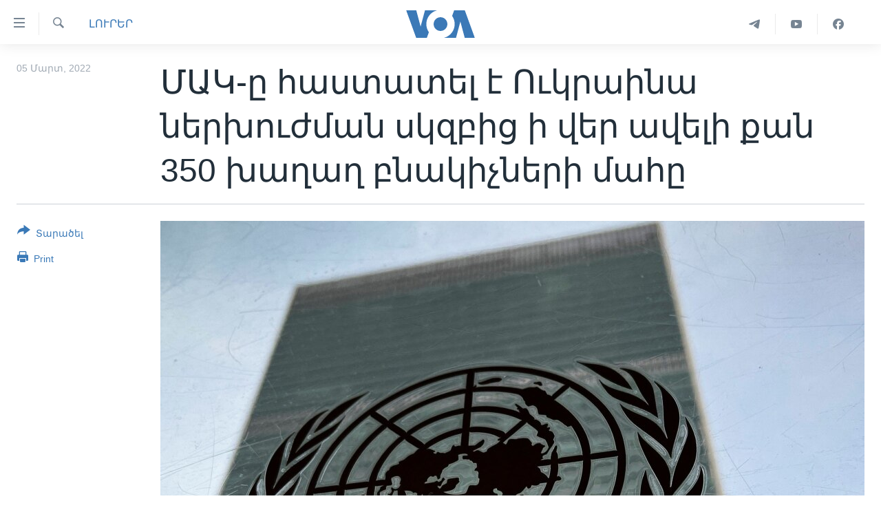

--- FILE ---
content_type: text/html; charset=utf-8
request_url: https://www.amerikayidzayn.com/a/6471620.html
body_size: 9520
content:

<!DOCTYPE html>
<html lang="hy" dir="ltr" class="no-js">
<head>
<link href="/Content/responsive/VOA/hy-AM-VOA/VOA-hy-AM-VOA.css?&amp;av=0.0.0.0&amp;cb=306" rel="stylesheet"/>
<script src="https://tags.amerikayidzayn.com/voa-pangea/prod/utag.sync.js"></script> <script type='text/javascript' src='https://www.youtube.com/iframe_api' async></script>
<script type="text/javascript">
//a general 'js' detection, must be on top level in <head>, due to CSS performance
document.documentElement.className = "js";
var cacheBuster = "306";
var appBaseUrl = "/";
var imgEnhancerBreakpoints = [0, 144, 256, 408, 650, 1023, 1597];
var isLoggingEnabled = false;
var isPreviewPage = false;
var isLivePreviewPage = false;
if (!isPreviewPage) {
window.RFE = window.RFE || {};
window.RFE.cacheEnabledByParam = window.location.href.indexOf('nocache=1') === -1;
const url = new URL(window.location.href);
const params = new URLSearchParams(url.search);
// Remove the 'nocache' parameter
params.delete('nocache');
// Update the URL without the 'nocache' parameter
url.search = params.toString();
window.history.replaceState(null, '', url.toString());
} else {
window.addEventListener('load', function() {
const links = window.document.links;
for (let i = 0; i < links.length; i++) {
links[i].href = '#';
links[i].target = '_self';
}
})
}
var pwaEnabled = false;
var swCacheDisabled;
</script>
<meta charset="utf-8" />
<title>ՄԱԿ-ը հաստատել է Ուկրաինա ներխուժման սկզբից ի վեր ավելի քան 350 խաղաղ բնակիչների մահը</title>
<meta name="description" content="Իրական թվերը, հավանաբար, շատ ավելի մեծ են
Փետրվարի 24-ին ռուսական զորքերի ներխուժումից հետո Ուկրաինայում առնվազն 351 խաղաղ բնակիչ է զոհվել, ևս 707-ը վիրավորվել են, թեև իրական թվերը, հավանաբար, &#171;էականորեն ավելի մեծ են&#187;, շաբաթ օրը հայտարարել է ՄԱԿ-ի դիտորդական առաքելությունը:
Միավորված ազգերի..." />
<meta name="keywords" content="ԼՈՒՐԵՐ" />
<meta name="viewport" content="width=device-width, initial-scale=1.0" />
<meta http-equiv="X-UA-Compatible" content="IE=edge" />
<meta name="robots" content="max-image-preview:large"><meta property="fb:pages" content="257834634268733" />
<meta name="msvalidate.01" content="3286EE554B6F672A6F2E608C02343C0E" /><meta name="yandex-verification" content="7b762fd1138c5e01" />
<link href="https://www.amerikayidzayn.com/a/6471620.html" rel="canonical" />
<meta name="apple-mobile-web-app-title" content="&#171;Ամերիկայի Ձայն&#187;" />
<meta name="apple-mobile-web-app-status-bar-style" content="black" />
<meta name="apple-itunes-app" content="app-id=632618796, app-argument=//6471620.ltr" />
<meta content="ՄԱԿ-ը հաստատել է Ուկրաինա ներխուժման սկզբից ի վեր ավելի քան 350 խաղաղ բնակիչների մահը" property="og:title" />
<meta content="Իրական թվերը, հավանաբար, շատ ավելի մեծ են
Փետրվարի 24-ին ռուսական զորքերի ներխուժումից հետո Ուկրաինայում առնվազն 351 խաղաղ բնակիչ է զոհվել, ևս 707-ը վիրավորվել են, թեև իրական թվերը, հավանաբար, «էականորեն ավելի մեծ են», շաբաթ օրը հայտարարել է ՄԱԿ-ի դիտորդական առաքելությունը:
Միավորված ազգերի..." property="og:description" />
<meta content="article" property="og:type" />
<meta content="https://www.amerikayidzayn.com/a/6471620.html" property="og:url" />
<meta content="«Ամերիկայի Ձայն»" property="og:site_name" />
<meta content="https://www.facebook.com/pages/%D4%B1%D5%B4%D5%A5%D6%80%D5%AB%D5%AF%D5%A1%D5%B5%D5%AB-%D5%81%D5%A1%D5%B5%D5%B6/257834634268733" property="article:publisher" />
<meta content="https://gdb.voanews.com/7593963d-e09c-4cc3-a2da-010cc883ab7b_w1200_h630.jpg" property="og:image" />
<meta content="1200" property="og:image:width" />
<meta content="630" property="og:image:height" />
<meta content="1279821722105030" property="fb:app_id" />
<meta content="summary_large_image" name="twitter:card" />
<meta content="@voaarmenian" name="twitter:site" />
<meta content="https://gdb.voanews.com/7593963d-e09c-4cc3-a2da-010cc883ab7b_w1200_h630.jpg" name="twitter:image" />
<meta content="ՄԱԿ-ը հաստատել է Ուկրաինա ներխուժման սկզբից ի վեր ավելի քան 350 խաղաղ բնակիչների մահը" name="twitter:title" />
<meta content="Իրական թվերը, հավանաբար, շատ ավելի մեծ են
Փետրվարի 24-ին ռուսական զորքերի ներխուժումից հետո Ուկրաինայում առնվազն 351 խաղաղ բնակիչ է զոհվել, ևս 707-ը վիրավորվել են, թեև իրական թվերը, հավանաբար, «էականորեն ավելի մեծ են», շաբաթ օրը հայտարարել է ՄԱԿ-ի դիտորդական առաքելությունը:
Միավորված ազգերի..." name="twitter:description" />
<link rel="amphtml" href="https://www.amerikayidzayn.com/amp/6471620.html" />
<script type="application/ld+json">{"articleSection":"ԼՈՒՐԵՐ","isAccessibleForFree":true,"headline":"ՄԱԿ-ը հաստատել է Ուկրաինա ներխուժման սկզբից ի վեր ավելի քան 350 խաղաղ բնակիչների մահը","inLanguage":"hy-AM-VOA","keywords":"ԼՈՒՐԵՐ","author":{"@type":"Person","name":"VOA"},"datePublished":"2022-03-05 17:20:45Z","dateModified":"2022-03-05 17:20:45Z","publisher":{"logo":{"width":512,"height":220,"@type":"ImageObject","url":"https://www.amerikayidzayn.com/Content/responsive/VOA/hy-AM-VOA/img/logo.png"},"@type":"NewsMediaOrganization","url":"https://www.amerikayidzayn.com","sameAs":["https://www.facebook.com/amerikayidzayn","https://www.instagram.com/amerikayidzayn/","https://www.youtube.com/c/Amerikayidzayn","https://t.me/Amerikayidzayn"],"name":"«Ամերիկայի Ձայն»","alternateName":""},"@context":"https://schema.org","@type":"NewsArticle","mainEntityOfPage":"https://www.amerikayidzayn.com/a/6471620.html","url":"https://www.amerikayidzayn.com/a/6471620.html","description":"Իրական թվերը, հավանաբար, շատ ավելի մեծ են\r\n Փետրվարի 24-ին ռուսական զորքերի ներխուժումից հետո Ուկրաինայում առնվազն 351 խաղաղ բնակիչ է զոհվել, ևս 707-ը վիրավորվել են, թեև իրական թվերը, հավանաբար, «էականորեն ավելի մեծ են», շաբաթ օրը հայտարարել է ՄԱԿ-ի դիտորդական առաքելությունը:\r\n Միավորված ազգերի...","image":{"width":1080,"height":608,"@type":"ImageObject","url":"https://gdb.voanews.com/7593963d-e09c-4cc3-a2da-010cc883ab7b_w1080_h608.jpg"},"name":"ՄԱԿ-ը հաստատել է Ուկրաինա ներխուժման սկզբից ի վեր ավելի քան 350 խաղաղ բնակիչների մահը"}</script>
<script src="/Scripts/responsive/infographics.b?v=dVbZ-Cza7s4UoO3BqYSZdbxQZVF4BOLP5EfYDs4kqEo1&amp;av=0.0.0.0&amp;cb=306"></script>
<script src="/Scripts/responsive/loader.b?v=Q26XNwrL6vJYKjqFQRDnx01Lk2pi1mRsuLEaVKMsvpA1&amp;av=0.0.0.0&amp;cb=306"></script>
<link rel="icon" type="image/svg+xml" href="/Content/responsive/VOA/img/webApp/favicon.svg" />
<link rel="alternate icon" href="/Content/responsive/VOA/img/webApp/favicon.ico" />
<link rel="apple-touch-icon" sizes="152x152" href="/Content/responsive/VOA/img/webApp/ico-152x152.png" />
<link rel="apple-touch-icon" sizes="144x144" href="/Content/responsive/VOA/img/webApp/ico-144x144.png" />
<link rel="apple-touch-icon" sizes="114x114" href="/Content/responsive/VOA/img/webApp/ico-114x114.png" />
<link rel="apple-touch-icon" sizes="72x72" href="/Content/responsive/VOA/img/webApp/ico-72x72.png" />
<link rel="apple-touch-icon-precomposed" href="/Content/responsive/VOA/img/webApp/ico-57x57.png" />
<link rel="icon" sizes="192x192" href="/Content/responsive/VOA/img/webApp/ico-192x192.png" />
<link rel="icon" sizes="128x128" href="/Content/responsive/VOA/img/webApp/ico-128x128.png" />
<meta name="msapplication-TileColor" content="#ffffff" />
<meta name="msapplication-TileImage" content="/Content/responsive/VOA/img/webApp/ico-144x144.png" />
<link rel="alternate" type="application/rss+xml" title="VOA - Top Stories [RSS]" href="/api/" />
<link rel="sitemap" type="application/rss+xml" href="/sitemap.xml" />
</head>
<body class=" nav-no-loaded cc_theme pg-article print-lay-article js-category-to-nav nojs-images ">
<script type="text/javascript" >
var analyticsData = {url:"https://www.amerikayidzayn.com/a/6471620.html",property_id:"451",article_uid:"6471620",page_title:"ՄԱԿ-ը հաստատել է Ուկրաինա ներխուժման սկզբից ի վեր ավելի քան 350 խաղաղ բնակիչների մահը",page_type:"article",content_type:"article",subcontent_type:"article",last_modified:"2022-03-05 17:20:45Z",pub_datetime:"2022-03-05 17:20:45Z",pub_year:"2022",pub_month:"03",pub_day:"05",pub_hour:"17",pub_weekday:"Saturday",section:"լուրեր",english_section:"news",byline:"",categories:"news",domain:"www.amerikayidzayn.com",language:"Armenian",language_service:"VOA Armenian",platform:"web",copied:"no",copied_article:"",copied_title:"",runs_js:"Yes",cms_release:"8.44.0.0.306",enviro_type:"prod",slug:"",entity:"VOA",short_language_service:"ARM",platform_short:"W",page_name:"ՄԱԿ-ը հաստատել է Ուկրաինա ներխուժման սկզբից ի վեր ավելի քան 350 խաղաղ բնակիչների մահը"};
</script>
<noscript><iframe src="https://www.googletagmanager.com/ns.html?id=GTM-N8MP7P" height="0" width="0" style="display:none;visibility:hidden"></iframe></noscript><script type="text/javascript" data-cookiecategory="analytics">
var gtmEventObject = Object.assign({}, analyticsData, {event: 'page_meta_ready'});window.dataLayer = window.dataLayer || [];window.dataLayer.push(gtmEventObject);
if (top.location === self.location) { //if not inside of an IFrame
var renderGtm = "true";
if (renderGtm === "true") {
(function(w,d,s,l,i){w[l]=w[l]||[];w[l].push({'gtm.start':new Date().getTime(),event:'gtm.js'});var f=d.getElementsByTagName(s)[0],j=d.createElement(s),dl=l!='dataLayer'?'&l='+l:'';j.async=true;j.src='//www.googletagmanager.com/gtm.js?id='+i+dl;f.parentNode.insertBefore(j,f);})(window,document,'script','dataLayer','GTM-N8MP7P');
}
}
</script>
<!--Analytics tag js version start-->
<script type="text/javascript" data-cookiecategory="analytics">
var utag_data = Object.assign({}, analyticsData, {});
if(typeof(TealiumTagFrom)==='function' && typeof(TealiumTagSearchKeyword)==='function') {
var utag_from=TealiumTagFrom();var utag_searchKeyword=TealiumTagSearchKeyword();
if(utag_searchKeyword!=null && utag_searchKeyword!=='' && utag_data["search_keyword"]==null) utag_data["search_keyword"]=utag_searchKeyword;if(utag_from!=null && utag_from!=='') utag_data["from"]=TealiumTagFrom();}
if(window.top!== window.self&&utag_data.page_type==="snippet"){utag_data.page_type = 'iframe';}
try{if(window.top!==window.self&&window.self.location.hostname===window.top.location.hostname){utag_data.platform = 'self-embed';utag_data.platform_short = 'se';}}catch(e){if(window.top!==window.self&&window.self.location.search.includes("platformType=self-embed")){utag_data.platform = 'cross-promo';utag_data.platform_short = 'cp';}}
(function(a,b,c,d){ a="https://tags.amerikayidzayn.com/voa-pangea/prod/utag.js"; b=document;c="script";d=b.createElement(c);d.src=a;d.type="text/java"+c;d.async=true; a=b.getElementsByTagName(c)[0];a.parentNode.insertBefore(d,a); })();
</script>
<!--Analytics tag js version end-->
<!-- Analytics tag management NoScript -->
<noscript>
<img style="position: absolute; border: none;" src="https://ssc.amerikayidzayn.com/b/ss/bbgprod,bbgentityvoa/1/G.4--NS/1527553035?pageName=voa%3aarm%3aw%3aarticle%3a%d5%84%d4%b1%d4%bf-%d5%a8%20%d5%b0%d5%a1%d5%bd%d5%bf%d5%a1%d5%bf%d5%a5%d5%ac%20%d5%a7%20%d5%88%d6%82%d5%af%d6%80%d5%a1%d5%ab%d5%b6%d5%a1%20%d5%b6%d5%a5%d6%80%d5%ad%d5%b8%d6%82%d5%aa%d5%b4%d5%a1%d5%b6%20%d5%bd%d5%af%d5%a6%d5%a2%d5%ab%d6%81%20%d5%ab%20%d5%be%d5%a5%d6%80%20%d5%a1%d5%be%d5%a5%d5%ac%d5%ab%20%d6%84%d5%a1%d5%b6%20350%20%d5%ad%d5%a1%d5%b2%d5%a1%d5%b2%20%d5%a2%d5%b6%d5%a1%d5%af%d5%ab%d5%b9%d5%b6%d5%a5%d6%80%d5%ab%20%d5%b4%d5%a1%d5%b0%d5%a8&amp;c6=%d5%84%d4%b1%d4%bf-%d5%a8%20%d5%b0%d5%a1%d5%bd%d5%bf%d5%a1%d5%bf%d5%a5%d5%ac%20%d5%a7%20%d5%88%d6%82%d5%af%d6%80%d5%a1%d5%ab%d5%b6%d5%a1%20%d5%b6%d5%a5%d6%80%d5%ad%d5%b8%d6%82%d5%aa%d5%b4%d5%a1%d5%b6%20%d5%bd%d5%af%d5%a6%d5%a2%d5%ab%d6%81%20%d5%ab%20%d5%be%d5%a5%d6%80%20%d5%a1%d5%be%d5%a5%d5%ac%d5%ab%20%d6%84%d5%a1%d5%b6%20350%20%d5%ad%d5%a1%d5%b2%d5%a1%d5%b2%20%d5%a2%d5%b6%d5%a1%d5%af%d5%ab%d5%b9%d5%b6%d5%a5%d6%80%d5%ab%20%d5%b4%d5%a1%d5%b0%d5%a8&amp;v36=8.44.0.0.306&amp;v6=D=c6&amp;g=https%3a%2f%2fwww.amerikayidzayn.com%2fa%2f6471620.html&amp;c1=D=g&amp;v1=D=g&amp;events=event1,event52&amp;c16=voa%20armenian&amp;v16=D=c16&amp;c5=news&amp;v5=D=c5&amp;ch=%d4%bc%d5%88%d5%92%d5%90%d4%b5%d5%90&amp;c15=armenian&amp;v15=D=c15&amp;c4=article&amp;v4=D=c4&amp;c14=6471620&amp;v14=D=c14&amp;v20=no&amp;c17=web&amp;v17=D=c17&amp;mcorgid=518abc7455e462b97f000101%40adobeorg&amp;server=www.amerikayidzayn.com&amp;pageType=D=c4&amp;ns=bbg&amp;v29=D=server&amp;v25=voa&amp;v30=451&amp;v105=D=User-Agent " alt="analytics" width="1" height="1" /></noscript>
<!-- End of Analytics tag management NoScript -->
<!--*** Accessibility links - For ScreenReaders only ***-->
<section>
<div class="sr-only">
<h2>Մատչելի հղումներ</h2>
<ul>
<li><a href="#content" data-disable-smooth-scroll="1">անցնել հիմնական բովանդակությանը</a></li>
<li><a href="#navigation" data-disable-smooth-scroll="1">անցնել հիմնական բովանդակությանը</a></li>
<li><a href="#txtHeaderSearch" data-disable-smooth-scroll="1">հիմնական բովանդակություն</a></li>
</ul>
</div>
</section>
<div dir="ltr">
<div id="page">
<aside>
<div class="c-lightbox overlay-modal">
<div class="c-lightbox__intro">
<h2 class="c-lightbox__intro-title"></h2>
<button class="btn btn--rounded c-lightbox__btn c-lightbox__intro-next" title="Հաջորդ">
<span class="ico ico--rounded ico-chevron-forward"></span>
<span class="sr-only">Հաջորդ</span>
</button>
</div>
<div class="c-lightbox__nav">
<button class="btn btn--rounded c-lightbox__btn c-lightbox__btn--close" title="Փակել">
<span class="ico ico--rounded ico-close"></span>
<span class="sr-only">Փակել</span>
</button>
<button class="btn btn--rounded c-lightbox__btn c-lightbox__btn--prev" title="Նախորդ">
<span class="ico ico--rounded ico-chevron-backward"></span>
<span class="sr-only">Նախորդ</span>
</button>
<button class="btn btn--rounded c-lightbox__btn c-lightbox__btn--next" title="Հաջորդ">
<span class="ico ico--rounded ico-chevron-forward"></span>
<span class="sr-only">Հաջորդ</span>
</button>
</div>
<div class="c-lightbox__content-wrap">
<figure class="c-lightbox__content">
<span class="c-spinner c-spinner--lightbox">
<img src="/Content/responsive/img/player-spinner.png"
alt="please wait"
title="please wait" />
</span>
<div class="c-lightbox__img">
<div class="thumb">
<img src="" alt="" />
</div>
</div>
<figcaption>
<div class="c-lightbox__info c-lightbox__info--foot">
<span class="c-lightbox__counter"></span>
<span class="caption c-lightbox__caption"></span>
</div>
</figcaption>
</figure>
</div>
<div class="hidden">
<div class="content-advisory__box content-advisory__box--lightbox">
<span class="content-advisory__box-text">This image contains sensitive content which some people may find offensive or disturbing.</span>
<button class="btn btn--transparent content-advisory__box-btn m-t-md" value="text" type="button">
<span class="btn__text">
Click to reveal
</span>
</button>
</div>
</div>
</div>
<div class="print-dialogue">
<div class="container">
<h3 class="print-dialogue__title section-head">Print Options:</h3>
<div class="print-dialogue__opts">
<ul class="print-dialogue__opt-group">
<li class="form__group form__group--checkbox">
<input class="form__check " id="checkboxImages" name="checkboxImages" type="checkbox" checked="checked" />
<label for="checkboxImages" class="form__label m-t-md">Images</label>
</li>
<li class="form__group form__group--checkbox">
<input class="form__check " id="checkboxMultimedia" name="checkboxMultimedia" type="checkbox" checked="checked" />
<label for="checkboxMultimedia" class="form__label m-t-md">Multimedia</label>
</li>
</ul>
<ul class="print-dialogue__opt-group">
<li class="form__group form__group--checkbox">
<input class="form__check " id="checkboxEmbedded" name="checkboxEmbedded" type="checkbox" checked="checked" />
<label for="checkboxEmbedded" class="form__label m-t-md">Embedded Content</label>
</li>
<li class="form__group form__group--checkbox">
<input class="form__check " id="checkboxComments" name="checkboxComments" type="checkbox" />
<label for="checkboxComments" class="form__label m-t-md">Comments</label>
</li>
</ul>
</div>
<div class="print-dialogue__buttons">
<button class="btn btn--secondary close-button" type="button" title="Դադարեցնել">
<span class="btn__text ">Դադարեցնել</span>
</button>
<button class="btn btn-cust-print m-l-sm" type="button" title="Print">
<span class="btn__text ">Print</span>
</button>
</div>
</div>
</div>
<div class="ctc-message pos-fix">
<div class="ctc-message__inner">Link has been copied to clipboard</div>
</div>
</aside>
<div class="hdr-20 hdr-20--big">
<div class="hdr-20__inner">
<div class="hdr-20__max pos-rel">
<div class="hdr-20__side hdr-20__side--primary d-flex">
<label data-for="main-menu-ctrl" data-switcher-trigger="true" data-switch-target="main-menu-ctrl" class="burger hdr-trigger pos-rel trans-trigger" data-trans-evt="click" data-trans-id="menu">
<span class="ico ico-close hdr-trigger__ico hdr-trigger__ico--close burger__ico burger__ico--close"></span>
<span class="ico ico-menu hdr-trigger__ico hdr-trigger__ico--open burger__ico burger__ico--open"></span>
</label>
<div class="menu-pnl pos-fix trans-target" data-switch-target="main-menu-ctrl" data-trans-id="menu">
<div class="menu-pnl__inner">
<nav class="main-nav menu-pnl__item menu-pnl__item--first">
<ul class="main-nav__list accordeon" data-analytics-tales="false" data-promo-name="link" data-location-name="nav,secnav">
<li class="main-nav__item">
<a class="main-nav__item-name main-nav__item-name--link" href="http://m.amerikayidzayn.com/" title="ԳԼԽԱՎՈՐ ԷՋ" >ԳԼԽԱՎՈՐ ԷՋ</a>
</li>
<li class="main-nav__item">
<a class="main-nav__item-name main-nav__item-name--link" href="/p/7726.html" title="ԼՈՒՐԵՐ" data-item-name="news" >ԼՈՒՐԵՐ</a>
</li>
<li class="main-nav__item">
<a class="main-nav__item-name main-nav__item-name--link" href="/p/7523.html" title="ՍՓՅՈՒՌՔ" data-item-name="diaspora" >ՍՓՅՈՒՌՔ</a>
</li>
<li class="main-nav__item">
<a class="main-nav__item-name main-nav__item-name--link" href="/p/5920.html" title="ՏԵՍԱՆՅՈՒԹԵՐ" data-item-name="all-videos-by-topics" >ՏԵՍԱՆՅՈՒԹԵՐ</a>
</li>
<li class="main-nav__item accordeon__item" data-switch-target="menu-item-1918">
<label class="main-nav__item-name main-nav__item-name--label accordeon__control-label" data-switcher-trigger="true" data-for="menu-item-1918">
Ֆիլմեր
<span class="ico ico-chevron-down main-nav__chev"></span>
</label>
<div class="main-nav__sub-list">
<a class="main-nav__item-name main-nav__item-name--link main-nav__item-name--sub" href="/p/6916.html" title="Ֆիլմեր" data-item-name="films" >Ֆիլմեր</a>
<a class="main-nav__item-name main-nav__item-name--link main-nav__item-name--sub" href="/p/7661.html" title="In English" data-item-name="in-english" >In English</a>
</div>
</li>
<li class="main-nav__item accordeon__item" data-switch-target="menu-item-1274">
<label class="main-nav__item-name main-nav__item-name--label accordeon__control-label" data-switcher-trigger="true" data-for="menu-item-1274">
ՄԵՐ ՄԱՍԻՆ
<span class="ico ico-chevron-down main-nav__chev"></span>
</label>
<div class="main-nav__sub-list">
<a class="main-nav__item-name main-nav__item-name--link main-nav__item-name--sub" href="/p/5187.html" title="ՄԵՐ ՄԱՍԻՆ" data-item-name="about-responsive" >ՄԵՐ ՄԱՍԻՆ</a>
<a class="main-nav__item-name main-nav__item-name--link main-nav__item-name--sub" href="/p/5186.html" title="&#171;Ամերիկայի Ձայն&#187;-ի կանոնադրություն" data-item-name="voa-charter-responsive" >&#171;Ամերիկայի Ձայն&#187;-ի կանոնադրություն</a>
<a class="main-nav__item-name main-nav__item-name--link main-nav__item-name--sub" href="/p/3814.html" title="ԿԱՊ ՄԵԶ ՀԵՏ" data-item-name="contact-us-section" >ԿԱՊ ՄԵԶ ՀԵՏ</a>
</div>
</li>
<li class="main-nav__item">
<a class="main-nav__item-name main-nav__item-name--link" href="/p/8539.html" title="Ուկրաինական պատերազմ" data-item-name="ukraine-war" >Ուկրաինական պատերազմ</a>
</li>
</ul>
</nav>
<div class="menu-pnl__item">
<a href="https://learningenglish.voanews.com/" class="menu-pnl__item-link" alt="Learning English">Learning English</a>
</div>
<div class="menu-pnl__item menu-pnl__item--social">
<h5 class="menu-pnl__sub-head">Հետեւեք մեզ</h5>
<a href="https://www.facebook.com/amerikayidzayn" title="Հետևեք մեզ Facebook-ում" data-analytics-text="follow_on_facebook" class="btn btn--rounded btn--social-inverted menu-pnl__btn js-social-btn btn-facebook" target="_blank" rel="noopener">
<span class="ico ico-facebook-alt ico--rounded"></span>
</a>
<a href="https://www.youtube.com/c/Amerikayidzayn" title="Հետևեք մեզ Youtube-ում" data-analytics-text="follow_on_youtube" class="btn btn--rounded btn--social-inverted menu-pnl__btn js-social-btn btn-youtube" target="_blank" rel="noopener">
<span class="ico ico-youtube ico--rounded"></span>
</a>
</div>
<div class="menu-pnl__item">
<a href="/navigation/allsites" class="menu-pnl__item-link">
<span class="ico ico-languages "></span>
Լեզուներ
</a>
</div>
</div>
</div>
<label data-for="top-search-ctrl" data-switcher-trigger="true" data-switch-target="top-search-ctrl" class="top-srch-trigger hdr-trigger">
<span class="ico ico-close hdr-trigger__ico hdr-trigger__ico--close top-srch-trigger__ico top-srch-trigger__ico--close"></span>
<span class="ico ico-search hdr-trigger__ico hdr-trigger__ico--open top-srch-trigger__ico top-srch-trigger__ico--open"></span>
</label>
<div class="srch-top srch-top--in-header" data-switch-target="top-search-ctrl">
<div class="container">
<form action="/s" class="srch-top__form srch-top__form--in-header" id="form-topSearchHeader" method="get" role="search"><label for="txtHeaderSearch" class="sr-only">Որոնել</label>
<input type="text" id="txtHeaderSearch" name="k" placeholder="Որոնել" accesskey="s" value="" class="srch-top__input analyticstag-event" onkeydown="if (event.keyCode === 13) { FireAnalyticsTagEventOnSearch('search', $dom.get('#txtHeaderSearch')[0].value) }" />
<button title="Որոնել" type="submit" class="btn btn--top-srch analyticstag-event" onclick="FireAnalyticsTagEventOnSearch('search', $dom.get('#txtHeaderSearch')[0].value) ">
<span class="ico ico-search"></span>
</button></form>
</div>
</div>
<a href="/" class="main-logo-link">
<img src="/Content/responsive/VOA/hy-AM-VOA/img/logo-compact.svg" class="main-logo main-logo--comp" alt="site logo">
<img src="/Content/responsive/VOA/hy-AM-VOA/img/logo.svg" class="main-logo main-logo--big" alt="site logo">
</a>
</div>
<div class="hdr-20__side hdr-20__side--secondary d-flex">
<a href="https://www.facebook.com/amerikayidzayn/" title="Facebook" class="hdr-20__secondary-item" data-item-name="custom1">
<span class="ico-custom ico-custom--1 hdr-20__secondary-icon"></span>
</a>
<a href="https://www.youtube.com/user/armvoa" title="YouTube" class="hdr-20__secondary-item" data-item-name="custom2">
<span class="ico-custom ico-custom--2 hdr-20__secondary-icon"></span>
</a>
<a href="https://t.me/Amerikayidzayn" title="Telegram" class="hdr-20__secondary-item" data-item-name="custom3">
<span class="ico-custom ico-custom--3 hdr-20__secondary-icon"></span>
</a>
<a href="/s" title="Որոնել" class="hdr-20__secondary-item hdr-20__secondary-item--search" data-item-name="search">
<span class="ico ico-search hdr-20__secondary-icon hdr-20__secondary-icon--search"></span>
</a>
<div class="srch-bottom">
<form action="/s" class="srch-bottom__form d-flex" id="form-bottomSearch" method="get" role="search"><label for="txtSearch" class="sr-only">Որոնել</label>
<input type="search" id="txtSearch" name="k" placeholder="Որոնել" accesskey="s" value="" class="srch-bottom__input analyticstag-event" onkeydown="if (event.keyCode === 13) { FireAnalyticsTagEventOnSearch('search', $dom.get('#txtSearch')[0].value) }" />
<button title="Որոնել" type="submit" class="btn btn--bottom-srch analyticstag-event" onclick="FireAnalyticsTagEventOnSearch('search', $dom.get('#txtSearch')[0].value) ">
<span class="ico ico-search"></span>
</button></form>
</div>
</div>
<img src="/Content/responsive/VOA/hy-AM-VOA/img/logo-print.gif" class="logo-print" alt="site logo">
<img src="/Content/responsive/VOA/hy-AM-VOA/img/logo-print_color.png" class="logo-print logo-print--color" alt="site logo">
</div>
</div>
</div>
<script>
if (document.body.className.indexOf('pg-home') > -1) {
var nav2In = document.querySelector('.hdr-20__inner');
var nav2Sec = document.querySelector('.hdr-20__side--secondary');
var secStyle = window.getComputedStyle(nav2Sec);
if (nav2In && window.pageYOffset < 150 && secStyle['position'] !== 'fixed') {
nav2In.classList.add('hdr-20__inner--big')
}
}
</script>
<div class="c-hlights c-hlights--breaking c-hlights--no-item" data-hlight-display="mobile,desktop">
<div class="c-hlights__wrap container p-0">
<div class="c-hlights__nav">
<a role="button" href="#" title="Նախորդ">
<span class="ico ico-chevron-backward m-0"></span>
<span class="sr-only">Նախորդ</span>
</a>
<a role="button" href="#" title="Հաջորդ">
<span class="ico ico-chevron-forward m-0"></span>
<span class="sr-only">Հաջորդ</span>
</a>
</div>
<span class="c-hlights__label">
<span class="">Breaking News</span>
<span class="switcher-trigger">
<label data-for="more-less-1" data-switcher-trigger="true" class="switcher-trigger__label switcher-trigger__label--more p-b-0" title="Ցույց տալ ավելին">
<span class="ico ico-chevron-down"></span>
</label>
<label data-for="more-less-1" data-switcher-trigger="true" class="switcher-trigger__label switcher-trigger__label--less p-b-0" title="Show less">
<span class="ico ico-chevron-up"></span>
</label>
</span>
</span>
<ul class="c-hlights__items switcher-target" data-switch-target="more-less-1">
</ul>
</div>
</div> <div id="content">
<main class="container">
<div class="hdr-container">
<div class="row">
<div class="col-category col-xs-12 col-md-2 pull-left"> <div class="category js-category">
<a class="" href="/z/1977">ԼՈՒՐԵՐ</a> </div>
</div><div class="col-title col-xs-12 col-md-10 pull-right"> <h1 class="title pg-title">
ՄԱԿ-ը հաստատել է Ուկրաինա ներխուժման սկզբից ի վեր ավելի քան 350 խաղաղ բնակիչների մահը
</h1>
</div><div class="col-publishing-details col-xs-12 col-sm-12 col-md-2 pull-left"> <div class="publishing-details ">
<div class="published">
<span class="date" >
<time pubdate="pubdate" datetime="2022-03-05T21:20:45+04:00">
05 Մարտ, 2022
</time>
</span>
</div>
</div>
</div><div class="col-lg-12 separator"> <div class="separator">
<hr class="title-line" />
</div>
</div><div class="col-multimedia col-xs-12 col-md-10 pull-right"> <div class="cover-media">
<figure class="media-image js-media-expand">
<div class="img-wrap">
<div class="thumb thumb16_9">
<img src="https://gdb.voanews.com/7593963d-e09c-4cc3-a2da-010cc883ab7b_w250_r1_s.jpg" alt="" />
</div>
</div>
</figure>
</div>
</div><div class="col-xs-12 col-md-2 pull-left article-share pos-rel"> <div class="share--box">
<div class="sticky-share-container" style="display:none">
<div class="container">
<a href="https://www.amerikayidzayn.com" id="logo-sticky-share">&nbsp;</a>
<div class="pg-title pg-title--sticky-share">
ՄԱԿ-ը հաստատել է Ուկրաինա ներխուժման սկզբից ի վեր ավելի քան 350 խաղաղ բնակիչների մահը
</div>
<div class="sticked-nav-actions">
<!--This part is for sticky navigation display-->
<p class="buttons link-content-sharing p-0 ">
<button class="btn btn--link btn-content-sharing p-t-0 " id="btnContentSharing" value="text" role="Button" type="" title="More options">
<span class="ico ico-share ico--l"></span>
<span class="btn__text ">
Տարածել
</span>
</button>
</p>
<aside class="content-sharing js-content-sharing js-content-sharing--apply-sticky content-sharing--sticky"
role="complementary"
data-share-url="https://www.amerikayidzayn.com/a/6471620.html" data-share-title="ՄԱԿ-ը հաստատել է Ուկրաինա ներխուժման սկզբից ի վեր ավելի քան 350 խաղաղ բնակիչների մահը" data-share-text="">
<div class="content-sharing__popover">
<h6 class="content-sharing__title">Տարածել</h6>
<button href="#close" id="btnCloseSharing" class="btn btn--text-like content-sharing__close-btn">
<span class="ico ico-close ico--l"></span>
</button>
<ul class="content-sharing__list">
<li class="content-sharing__item">
<div class="ctc ">
<input type="text" class="ctc__input" readonly="readonly">
<a href="" js-href="https://www.amerikayidzayn.com/a/6471620.html" class="content-sharing__link ctc__button">
<span class="ico ico-copy-link ico--rounded ico--s"></span>
<span class="content-sharing__link-text">Copy link</span>
</a>
</div>
</li>
<li class="content-sharing__item">
<a href="https://facebook.com/sharer.php?u=https%3a%2f%2fwww.amerikayidzayn.com%2fa%2f6471620.html"
data-analytics-text="share_on_facebook"
title="Facebook" target="_blank"
class="content-sharing__link js-social-btn">
<span class="ico ico-facebook ico--rounded ico--s"></span>
<span class="content-sharing__link-text">Facebook</span>
</a>
</li>
<li class="content-sharing__item">
<a href="https://twitter.com/share?url=https%3a%2f%2fwww.amerikayidzayn.com%2fa%2f6471620.html&amp;text=%d5%84%d4%b1%d4%bf-%d5%a8+%d5%b0%d5%a1%d5%bd%d5%bf%d5%a1%d5%bf%d5%a5%d5%ac+%d5%a7+%d5%88%d6%82%d5%af%d6%80%d5%a1%d5%ab%d5%b6%d5%a1+%d5%b6%d5%a5%d6%80%d5%ad%d5%b8%d6%82%d5%aa%d5%b4%d5%a1%d5%b6+%d5%bd%d5%af%d5%a6%d5%a2%d5%ab%d6%81+%d5%ab+%d5%be%d5%a5%d6%80+%d5%a1%d5%be%d5%a5%d5%ac%d5%ab+%d6%84%d5%a1%d5%b6+350+%d5%ad%d5%a1%d5%b2%d5%a1%d5%b2+%d5%a2%d5%b6%d5%a1%d5%af%d5%ab%d5%b9%d5%b6%d5%a5%d6%80%d5%ab+%d5%b4%d5%a1%d5%b0%d5%a8"
data-analytics-text="share_on_twitter"
title="Twitter" target="_blank"
class="content-sharing__link js-social-btn">
<span class="ico ico-twitter ico--rounded ico--s"></span>
<span class="content-sharing__link-text">Twitter</span>
</a>
</li>
<li class="content-sharing__item">
<a href="mailto:?body=https%3a%2f%2fwww.amerikayidzayn.com%2fa%2f6471620.html&amp;subject=ՄԱԿ-ը հաստատել է Ուկրաինա ներխուժման սկզբից ի վեր ավելի քան 350 խաղաղ բնակիչների մահը"
title="Email"
class="content-sharing__link ">
<span class="ico ico-email ico--rounded ico--s"></span>
<span class="content-sharing__link-text">Email</span>
</a>
</li>
</ul>
</div>
</aside>
</div>
</div>
</div>
<div class="links">
<p class="buttons link-content-sharing p-0 ">
<button class="btn btn--link btn-content-sharing p-t-0 " id="btnContentSharing" value="text" role="Button" type="" title="More options">
<span class="ico ico-share ico--l"></span>
<span class="btn__text ">
Տարածել
</span>
</button>
</p>
<aside class="content-sharing js-content-sharing " role="complementary"
data-share-url="https://www.amerikayidzayn.com/a/6471620.html" data-share-title="ՄԱԿ-ը հաստատել է Ուկրաինա ներխուժման սկզբից ի վեր ավելի քան 350 խաղաղ բնակիչների մահը" data-share-text="">
<div class="content-sharing__popover">
<h6 class="content-sharing__title">Տարածել</h6>
<button href="#close" id="btnCloseSharing" class="btn btn--text-like content-sharing__close-btn">
<span class="ico ico-close ico--l"></span>
</button>
<ul class="content-sharing__list">
<li class="content-sharing__item">
<div class="ctc ">
<input type="text" class="ctc__input" readonly="readonly">
<a href="" js-href="https://www.amerikayidzayn.com/a/6471620.html" class="content-sharing__link ctc__button">
<span class="ico ico-copy-link ico--rounded ico--l"></span>
<span class="content-sharing__link-text">Copy link</span>
</a>
</div>
</li>
<li class="content-sharing__item">
<a href="https://facebook.com/sharer.php?u=https%3a%2f%2fwww.amerikayidzayn.com%2fa%2f6471620.html"
data-analytics-text="share_on_facebook"
title="Facebook" target="_blank"
class="content-sharing__link js-social-btn">
<span class="ico ico-facebook ico--rounded ico--l"></span>
<span class="content-sharing__link-text">Facebook</span>
</a>
</li>
<li class="content-sharing__item">
<a href="https://twitter.com/share?url=https%3a%2f%2fwww.amerikayidzayn.com%2fa%2f6471620.html&amp;text=%d5%84%d4%b1%d4%bf-%d5%a8+%d5%b0%d5%a1%d5%bd%d5%bf%d5%a1%d5%bf%d5%a5%d5%ac+%d5%a7+%d5%88%d6%82%d5%af%d6%80%d5%a1%d5%ab%d5%b6%d5%a1+%d5%b6%d5%a5%d6%80%d5%ad%d5%b8%d6%82%d5%aa%d5%b4%d5%a1%d5%b6+%d5%bd%d5%af%d5%a6%d5%a2%d5%ab%d6%81+%d5%ab+%d5%be%d5%a5%d6%80+%d5%a1%d5%be%d5%a5%d5%ac%d5%ab+%d6%84%d5%a1%d5%b6+350+%d5%ad%d5%a1%d5%b2%d5%a1%d5%b2+%d5%a2%d5%b6%d5%a1%d5%af%d5%ab%d5%b9%d5%b6%d5%a5%d6%80%d5%ab+%d5%b4%d5%a1%d5%b0%d5%a8"
data-analytics-text="share_on_twitter"
title="Twitter" target="_blank"
class="content-sharing__link js-social-btn">
<span class="ico ico-twitter ico--rounded ico--l"></span>
<span class="content-sharing__link-text">Twitter</span>
</a>
</li>
<li class="content-sharing__item">
<a href="mailto:?body=https%3a%2f%2fwww.amerikayidzayn.com%2fa%2f6471620.html&amp;subject=ՄԱԿ-ը հաստատել է Ուկրաինա ներխուժման սկզբից ի վեր ավելի քան 350 խաղաղ բնակիչների մահը"
title="Email"
class="content-sharing__link ">
<span class="ico ico-email ico--rounded ico--l"></span>
<span class="content-sharing__link-text">Email</span>
</a>
</li>
</ul>
</div>
</aside>
<p class="link-print visible-md visible-lg buttons p-0">
<button class="btn btn--link btn-print p-t-0" onclick="if (typeof FireAnalyticsTagEvent === 'function') {FireAnalyticsTagEvent({ on_page_event: 'print_story' });}return false" title="(CTRL+P)">
<span class="ico ico-print"></span>
<span class="btn__text">Print</span>
</button>
</p>
</div>
</div>
</div>
</div>
</div>
<div class="body-container">
<div class="row">
<div class="col-xs-12 col-sm-12 col-md-10 col-lg-10 pull-right">
<div class="row">
<div class="col-xs-12 col-sm-12 col-md-8 col-lg-8 pull-left bottom-offset content-offset">
<div id="article-content" class="content-floated-wrap fb-quotable">
<div class="wsw">
<p>Իրական թվերը, հավանաբար, շատ ավելի մեծ են</p>
<p>Փետրվարի 24-ին ռուսական զորքերի ներխուժումից հետո Ուկրաինայում առնվազն 351 խաղաղ բնակիչ է զոհվել, ևս 707-ը վիրավորվել են, թեև իրական թվերը, հավանաբար, «էականորեն ավելի մեծ են», շաբաթ օրը հայտարարել է ՄԱԿ-ի դիտորդական առաքելությունը:</p>
<p>Միավորված ազգերի կազմակերպության Մարդու իրավունքների գերագույն հանձնակատարի գրասենյակի (OHCHR) դիտորդները հայտնել են, որ քաղաքացիական բնակչության շրջանում զոհերի մեծ մասը պայմանավորված է լայն տարածության վրա պայթուցիկ զենքի, ներառյալ ծանր հրետանիի և բազմաթիվ հրթիռային կայանների, հրթիռային և օդային հարվածների կիրառմամբ:</p>
<p>«ՕՀՄԻԳ-ը կարծում է, որ իրական թվերը շատ ավելի մեծ են, հատկապես կառավարության կողմից վերահսկվող տարածքում, և հատկապես վերջին օրերին, քանի որ որոշ վայրերից ստացված տեղեկությունները, որտեղ ինտենսիվ մարտեր էին ընթանում, ուշանում են, և շատ հաղորդումներ դեռևս սպասում են հաստատմանը»,-ասված է հայտարարության մեջ:</p>
<p>Առաքելությունը հայտարարել է, որ Վոլնովախա քաղաքում հարյուրավոր խաղաղ բնակիչների զոհերի մասին հաղորդագրությունները, որտեղ փորձեր են արվել բացել անվտանգ տարհանման միջանցք, դեռ չեն հաստատվել:</p>
</div>
</div>
</div>
<div class="col-xs-12 col-sm-12 col-md-4 col-lg-4 pull-left design-top-offset"> <div class="media-block-wrap">
<h2 class="section-head">Նմանատիպ</h2>
<div class="row">
<ul>
<li class="col-xs-12 col-sm-6 col-md-12 col-lg-12 mb-grid">
<div class="media-block ">
<a href="/a/6470258.html" class="img-wrap img-wrap--t-spac img-wrap--size-4 img-wrap--float" title="Համաշխարհային բանկը դադարեցրել է բոլոր ծրագրերը Ռուսաստանում և Բելառուսում">
<div class="thumb thumb16_9">
<noscript class="nojs-img">
<img src="https://gdb.voanews.com/2feb90ae-6618-439e-bd45-d89c5743e982_w100_r1.jpg" alt="Համաշխարհային բանկը դադարեցրել է բոլոր ծրագրերը Ռուսաստանում և Բելառուսում" />
</noscript>
<img data-src="https://gdb.voanews.com/2feb90ae-6618-439e-bd45-d89c5743e982_w33_r1.jpg" src="" alt="Համաշխարհային բանկը դադարեցրել է բոլոր ծրագրերը Ռուսաստանում և Բելառուսում" class=""/>
</div>
</a>
<div class="media-block__content media-block__content--h">
<a href="/a/6470258.html">
<h4 class="media-block__title media-block__title--size-4" title="Համաշխարհային բանկը դադարեցրել է բոլոր ծրագրերը Ռուսաստանում և Բելառուսում">
Համաշխարհային բանկը դադարեցրել է բոլոր ծրագրերը Ռուսաստանում և Բելառուսում
</h4>
</a>
</div>
</div>
</li>
<li class="col-xs-12 col-sm-6 col-md-12 col-lg-12 mb-grid">
<div class="media-block ">
<a href="/a/6470414.html" class="img-wrap img-wrap--t-spac img-wrap--size-4 img-wrap--float" title="ՄԱԿ-ը Ուկրաինայում Ռուսաստանի մարդու իրավունքների խախտումները վերահսկելու համար ստեղծել է հանձնաժողով">
<div class="thumb thumb16_9">
<noscript class="nojs-img">
<img src="https://gdb.voanews.com/01e60000-0aff-0242-f533-08d9fdf01460_w100_r1.jpg" alt="ՄԱԿ-ը Ուկրաինայում Ռուսաստանի մարդու իրավունքների խախտումները վերահսկելու համար ստեղծել է հանձնաժողով" />
</noscript>
<img data-src="https://gdb.voanews.com/01e60000-0aff-0242-f533-08d9fdf01460_w33_r1.jpg" src="" alt="ՄԱԿ-ը Ուկրաինայում Ռուսաստանի մարդու իրավունքների խախտումները վերահսկելու համար ստեղծել է հանձնաժողով" class=""/>
</div>
</a>
<div class="media-block__content media-block__content--h">
<a href="/a/6470414.html">
<h4 class="media-block__title media-block__title--size-4" title="ՄԱԿ-ը Ուկրաինայում Ռուսաստանի մարդու իրավունքների խախտումները վերահսկելու համար ստեղծել է հանձնաժողով">
ՄԱԿ-ը Ուկրաինայում Ռուսաստանի մարդու իրավունքների խախտումները վերահսկելու համար ստեղծել է հանձնաժողով
</h4>
</a>
</div>
</div>
</li>
<li class="col-xs-12 col-sm-6 col-md-12 col-lg-12 mb-grid">
<div class="media-block ">
<a href="/a/6461829.html" class="img-wrap img-wrap--t-spac img-wrap--size-4 img-wrap--float" title="ՄԱԿ-ի կառույցը հաղորդում է Ուկրաինայի խաղաղ բնակչության շրջանում զոհերի մասին">
<div class="thumb thumb16_9">
<noscript class="nojs-img">
<img src="https://gdb.voanews.com/09a80000-0a00-0242-30cb-08d9de88cfb1_w100_r1.jpeg" alt="ՄԱԿ-ի կառույցը հաղորդում է Ուկրաինայի խաղաղ բնակչության շրջանում զոհերի մասին" />
</noscript>
<img data-src="https://gdb.voanews.com/09a80000-0a00-0242-30cb-08d9de88cfb1_w33_r1.jpeg" src="" alt="ՄԱԿ-ի կառույցը հաղորդում է Ուկրաինայի խաղաղ բնակչության շրջանում զոհերի մասին" class=""/>
</div>
</a>
<div class="media-block__content media-block__content--h">
<a href="/a/6461829.html">
<h4 class="media-block__title media-block__title--size-4" title="ՄԱԿ-ի կառույցը հաղորդում է Ուկրաինայի խաղաղ բնակչության շրջանում զոհերի մասին">
ՄԱԿ-ի կառույցը հաղորդում է Ուկրաինայի խաղաղ բնակչության շրջանում զոհերի մասին
</h4>
</a>
</div>
</div>
</li>
</ul>
</div>
</div>
</div>
</div>
</div>
</div>
</div>
</main>
</div>
<footer role="contentinfo">
<div id="foot" class="foot">
<div class="container">
<div class="foot-nav collapsed" id="foot-nav">
<div class="menu">
<ul class="items">
<li class="socials block-socials">
<span class="handler" id="socials-handler">
Հետեւեք մեզ
</span>
<div class="inner">
<ul class="subitems follow">
<li>
<a href="https://www.facebook.com/amerikayidzayn" title="Հետևեք մեզ Facebook-ում" data-analytics-text="follow_on_facebook" class="btn btn--rounded js-social-btn btn-facebook" target="_blank" rel="noopener">
<span class="ico ico-facebook-alt ico--rounded"></span>
</a>
</li>
<li>
<a href="https://www.instagram.com/amerikayidzayn/" title="Հետևեք մեզ Instagram-ում" data-analytics-text="follow_on_instagram" class="btn btn--rounded js-social-btn btn-instagram" target="_blank" rel="noopener">
<span class="ico ico-instagram ico--rounded"></span>
</a>
</li>
<li>
<a href="https://www.youtube.com/c/Amerikayidzayn" title="Հետևեք մեզ Youtube-ում" data-analytics-text="follow_on_youtube" class="btn btn--rounded js-social-btn btn-youtube" target="_blank" rel="noopener">
<span class="ico ico-youtube ico--rounded"></span>
</a>
</li>
<li>
<a href="https://t.me/Amerikayidzayn" title="Follow us on Telegram" data-analytics-text="follow_on_telegram" class="btn btn--rounded js-social-btn btn-telegram" target="_blank" rel="noopener">
<span class="ico ico-telegram ico--rounded"></span>
</a>
</li>
<li>
<a href="/rssfeeds" title="RSS" data-analytics-text="follow_on_rss" class="btn btn--rounded js-social-btn btn-rss" >
<span class="ico ico-rss ico--rounded"></span>
</a>
</li>
<li>
<a href="/subscribe.html" title="Subscribe" data-analytics-text="follow_on_subscribe" class="btn btn--rounded js-social-btn btn-email" >
<span class="ico ico-email ico--rounded"></span>
</a>
</li>
</ul>
</div>
</li>
<li class="block-primary collapsed collapsible item">
<span class="handler">
ինֆորմացիոն
<span title="close tab" class="ico ico-chevron-up"></span>
<span title="open tab" class="ico ico-chevron-down"></span>
<span title="add" class="ico ico-plus"></span>
<span title="remove" class="ico ico-minus"></span>
</span>
<div class="inner">
<ul class="subitems">
<li class="subitem">
<a class="handler" href="/p/5187.html" title="Մեր մասին" >Մեր մասին</a>
</li>
<li class="subitem">
<a class="handler" href="/p/5186.html" title="&#171;Ամերիկայի Ձայն&#187;-ի կանոնադրություն" >&#171;Ամերիկայի Ձայն&#187;-ի կանոնադրություն</a>
</li>
<li class="subitem">
<a class="handler" href="https://www.voanews.com/section-508" title="Կայքի հասանելիություն" >Կայքի հասանելիություն</a>
</li>
<li class="subitem">
<a class="handler" href="HTTP://WWW.BBG.GOV" title="Կառավարիչների խորհուրդ" >Կառավարիչների խորհուրդ</a>
</li>
<li class="subitem">
<a class="handler" href="https://www.voanews.com/p/5338.html" title="Օգտագործման պայմանները և գաղտնիության ծանուցումը" >Օգտագործման պայմանները և գաղտնիության ծանուցումը</a>
</li>
</ul>
</div>
</li>
<li class="block-primary collapsed collapsible item">
<span class="handler">
Օգտակար հղումներ
<span title="close tab" class="ico ico-chevron-up"></span>
<span title="open tab" class="ico ico-chevron-down"></span>
<span title="add" class="ico ico-plus"></span>
<span title="remove" class="ico ico-minus"></span>
</span>
<div class="inner">
<ul class="subitems">
<li class="subitem">
<a class="handler" href="https://www.voanews.com" title="VOANews.com" >VOANews.com</a>
</li>
<li class="subitem">
<a class="handler" href="https://www.golosameriki.com/" title="&#171;Ամերիկայի Ձայն&#187;-ը՝ ռուսերեն" >&#171;Ամերիկայի Ձայն&#187;-ը՝ ռուսերեն</a>
</li>
<li class="subitem">
<a class="handler" href="http://www.bbgdirect.com/armenian" title="BBG Direct" >BBG Direct</a>
</li>
<li class="subitem">
<a class="handler" href="https://editorials.voa.gov/z/6200" title="ԱՄՆ-ի պաշտոնական դիրքորոշումը" >ԱՄՆ-ի պաշտոնական դիրքորոշումը</a>
</li>
</ul>
</div>
</li>
</ul>
</div>
</div>
<div class="foot__item foot__item--copyrights">
<p class="copyright"></p>
</div>
</div>
</div>
</footer> </div>
</div>
<script defer src="/Scripts/responsive/serviceWorkerInstall.js?cb=306"></script>
<script type="text/javascript">
// opera mini - disable ico font
if (navigator.userAgent.match(/Opera Mini/i)) {
document.getElementsByTagName("body")[0].className += " can-not-ff";
}
// mobile browsers test
if (typeof RFE !== 'undefined' && RFE.isMobile) {
if (RFE.isMobile.any()) {
document.getElementsByTagName("body")[0].className += " is-mobile";
}
else {
document.getElementsByTagName("body")[0].className += " is-not-mobile";
}
}
</script>
<script src="/conf.js?x=306" type="text/javascript"></script>
<div class="responsive-indicator">
<div class="visible-xs-block">XS</div>
<div class="visible-sm-block">SM</div>
<div class="visible-md-block">MD</div>
<div class="visible-lg-block">LG</div>
</div>
<script type="text/javascript">
var bar_data = {
"apiId": "6471620",
"apiType": "1",
"isEmbedded": "0",
"culture": "hy-AM-VOA",
"cookieName": "cmsLoggedIn",
"cookieDomain": "www.amerikayidzayn.com"
};
</script>
<div id="scriptLoaderTarget" style="display:none;contain:strict;"></div>
</body>
</html>